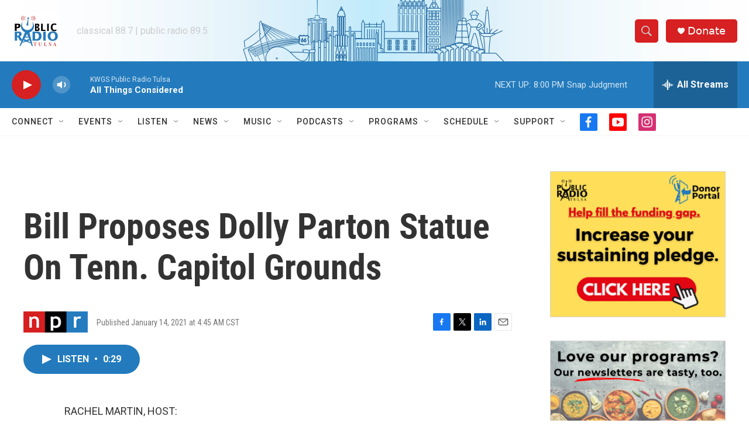

--- FILE ---
content_type: text/html; charset=utf-8
request_url: https://www.google.com/recaptcha/api2/aframe
body_size: 268
content:
<!DOCTYPE HTML><html><head><meta http-equiv="content-type" content="text/html; charset=UTF-8"></head><body><script nonce="jI7Gim5LCjVYmYe9a8KLcQ">/** Anti-fraud and anti-abuse applications only. See google.com/recaptcha */ try{var clients={'sodar':'https://pagead2.googlesyndication.com/pagead/sodar?'};window.addEventListener("message",function(a){try{if(a.source===window.parent){var b=JSON.parse(a.data);var c=clients[b['id']];if(c){var d=document.createElement('img');d.src=c+b['params']+'&rc='+(localStorage.getItem("rc::a")?sessionStorage.getItem("rc::b"):"");window.document.body.appendChild(d);sessionStorage.setItem("rc::e",parseInt(sessionStorage.getItem("rc::e")||0)+1);localStorage.setItem("rc::h",'1768960591944');}}}catch(b){}});window.parent.postMessage("_grecaptcha_ready", "*");}catch(b){}</script></body></html>